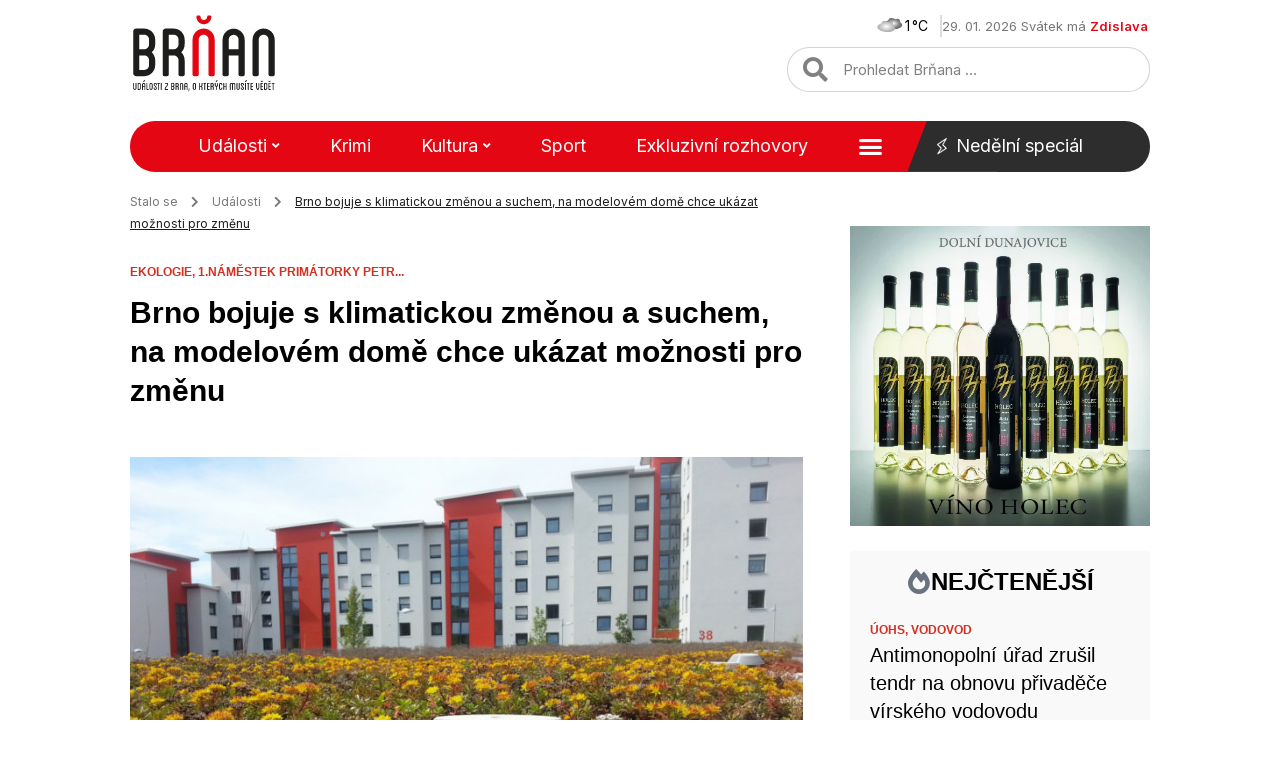

--- FILE ---
content_type: text/html; charset=utf-8
request_url: https://www.google.com/recaptcha/api2/aframe
body_size: 269
content:
<!DOCTYPE HTML><html><head><meta http-equiv="content-type" content="text/html; charset=UTF-8"></head><body><script nonce="3u7PW5HoDI3BNux9IVfYNg">/** Anti-fraud and anti-abuse applications only. See google.com/recaptcha */ try{var clients={'sodar':'https://pagead2.googlesyndication.com/pagead/sodar?'};window.addEventListener("message",function(a){try{if(a.source===window.parent){var b=JSON.parse(a.data);var c=clients[b['id']];if(c){var d=document.createElement('img');d.src=c+b['params']+'&rc='+(localStorage.getItem("rc::a")?sessionStorage.getItem("rc::b"):"");window.document.body.appendChild(d);sessionStorage.setItem("rc::e",parseInt(sessionStorage.getItem("rc::e")||0)+1);localStorage.setItem("rc::h",'1769706154321');}}}catch(b){}});window.parent.postMessage("_grecaptcha_ready", "*");}catch(b){}</script></body></html>

--- FILE ---
content_type: text/css; charset=utf-8
request_url: https://www.brnan.cz/wp-content/uploads/elementor/css/post-75076.css?ver=1682300381
body_size: 739
content:
.elementor-75076 .elementor-element.elementor-element-5ad04a0{--display:flex;--flex-direction:row;--container-widget-width:initial;--container-widget-height:100%;--container-widget-flex-grow:1;--container-widget-align-self:stretch;--flex-wrap-mobile:wrap;--gap:0px 0px;--background-transition:0.3s;--margin-top:0px;--margin-bottom:0px;--margin-left:0px;--margin-right:0px;--padding-top:0px;--padding-bottom:38.5px;--padding-left:0px;--padding-right:0px;}.elementor-75076 .elementor-element.elementor-element-7acf6c5{--display:flex;--background-transition:0.3s;--margin-top:0px;--margin-bottom:0px;--margin-left:0px;--margin-right:0px;--padding-top:0px;--padding-bottom:0px;--padding-left:0px;--padding-right:0px;}.elementor-75076 .elementor-element.elementor-element-7acf6c5.e-con{--flex-grow:0;--flex-shrink:0;}.elementor-75076 .elementor-element.elementor-element-9858f8d{column-gap:0px;text-align:center;color:var( --e-global-color-561e726 );font-family:"Satoshi", Sans-serif;font-size:12px;font-weight:bold;line-height:1em;width:var( --container-widget-width, 170px );max-width:170px;--container-widget-width:170px;--container-widget-flex-grow:0;top:0px;}.elementor-75076 .elementor-element.elementor-element-9858f8d > .elementor-widget-container{margin:10px 0px 0px 10px;padding:10px 10px 10px 10px;background-color:#FFFFFF;}.elementor-75076 .elementor-element.elementor-element-9858f8d.elementor-element{--align-self:flex-start;--flex-grow:0;--flex-shrink:0;}body:not(.rtl) .elementor-75076 .elementor-element.elementor-element-9858f8d{left:0px;}body.rtl .elementor-75076 .elementor-element.elementor-element-9858f8d{right:0px;}.elementor-75076 .elementor-element.elementor-element-fe4fcc6 img{width:274px;max-width:100vw;height:215px;object-fit:cover;object-position:center center;}.elementor-75076 .elementor-element.elementor-element-fe4fcc6 > .elementor-widget-container{margin:0px 0px 0px 0px;padding:0px 0px 0px 0px;}.elementor-75076 .elementor-element.elementor-element-077141f{--display:flex;--flex-direction:column;--container-widget-width:calc( ( 1 - var( --container-widget-flex-grow ) ) * 100% );--container-widget-height:initial;--container-widget-flex-grow:0;--container-widget-align-self:initial;--flex-wrap-mobile:wrap;--justify-content:space-between;--align-items:flex-start;--gap:0px 0px;--flex-wrap:wrap;--background-transition:0.3s;--margin-top:0px;--margin-bottom:0px;--margin-left:20px;--margin-right:0px;--padding-top:0px;--padding-bottom:0px;--padding-left:0px;--padding-right:0px;}.elementor-75076 .elementor-element.elementor-element-56be597{--display:flex;--justify-content:flex-start;--gap:0px 0px;--background-transition:0.3s;--margin-top:0px;--margin-bottom:0px;--margin-left:0px;--margin-right:0px;--padding-top:0px;--padding-bottom:0px;--padding-left:0px;--padding-right:0px;}.elementor-75076 .elementor-element.elementor-element-31a50b9 > .elementor-widget-container{margin:0px 0px 0px 0px;padding:0px 0px 0px 0px;}.elementor-75076 .elementor-element.elementor-element-814bde8 .elementor-heading-title{font-family:"Satoshi", Sans-serif;font-size:20px;font-weight:600;line-height:1.4em;}.elementor-75076 .elementor-element.elementor-element-814bde8 > .elementor-widget-container{margin:0px 0px 5px 0px;padding:0px 0px 0px 0px;}.elementor-75076 .elementor-element.elementor-element-814bde8{width:100%;max-width:100%;}.elementor-75076 .elementor-element.elementor-element-0602fdb > .elementor-widget-container{margin:0px 0px 14px 0px;}.elementor-75076 .elementor-element.elementor-element-93a8bd5{--display:flex;--background-transition:0.3s;--margin-top:0px;--margin-bottom:0px;--margin-left:0px;--margin-right:0px;--padding-top:0px;--padding-bottom:0px;--padding-left:0px;--padding-right:0px;}.elementor-75076 .elementor-element.elementor-element-4e1fd97 .elementor-icon-list-item:not(:last-child):after{content:"";border-color:#7070706E;}.elementor-75076 .elementor-element.elementor-element-4e1fd97 .elementor-icon-list-items:not(.elementor-inline-items) .elementor-icon-list-item:not(:last-child):after{border-top-style:solid;border-top-width:1px;}.elementor-75076 .elementor-element.elementor-element-4e1fd97 .elementor-icon-list-items.elementor-inline-items .elementor-icon-list-item:not(:last-child):after{border-left-style:solid;}.elementor-75076 .elementor-element.elementor-element-4e1fd97 .elementor-inline-items .elementor-icon-list-item:not(:last-child):after{border-left-width:1px;}.elementor-75076 .elementor-element.elementor-element-4e1fd97 .elementor-icon-list-icon i{color:#828282;font-size:14px;}.elementor-75076 .elementor-element.elementor-element-4e1fd97 .elementor-icon-list-icon svg{fill:#828282;--e-icon-list-icon-size:14px;}.elementor-75076 .elementor-element.elementor-element-4e1fd97 .elementor-icon-list-icon{width:14px;}.elementor-75076 .elementor-element.elementor-element-4e1fd97 .elementor-icon-list-text, .elementor-75076 .elementor-element.elementor-element-4e1fd97 .elementor-icon-list-text a{color:#828282;}.elementor-75076 .elementor-element.elementor-element-4e1fd97 .elementor-icon-list-item{font-family:"Inter", Sans-serif;font-size:12px;font-weight:400;}@media(max-width:1366px){.elementor-75076 .elementor-element.elementor-element-5ad04a0{--min-height:170px;}}@media(max-width:1200px){.elementor-75076 .elementor-element.elementor-element-5ad04a0{--min-height:170px;}.elementor-75076 .elementor-element.elementor-element-4e1fd97 > .elementor-widget-container{margin:0px 0px 0px 0px;padding:0px 0px 0px 0px;}.elementor-75076 .elementor-element.elementor-element-4e1fd97.elementor-element{--order:99999 /* order end hack */;}}@media(max-width:1024px){.elementor-75076 .elementor-element.elementor-element-5ad04a0{--min-height:170px;}}@media(max-width:905px){.elementor-75076 .elementor-element.elementor-element-5ad04a0{--gap:0px 0px;}}@media(max-width:782px){.elementor-75076 .elementor-element.elementor-element-077141f{--margin-top:0px;--margin-bottom:0px;--margin-left:0px;--margin-right:0px;}}@media(min-width:783px){.elementor-75076 .elementor-element.elementor-element-5ad04a0{--width:100%;}.elementor-75076 .elementor-element.elementor-element-7acf6c5{--width:274px;}.elementor-75076 .elementor-element.elementor-element-077141f{--width:805px;}}/* Start custom CSS for container, class: .elementor-element-5ad04a0 */#krimi_sekce article:not(:last-child) {
    border-style: solid;
    border-width: 0px 0px 1px 0px;
    border-color: #7070706B;
}/* End custom CSS */